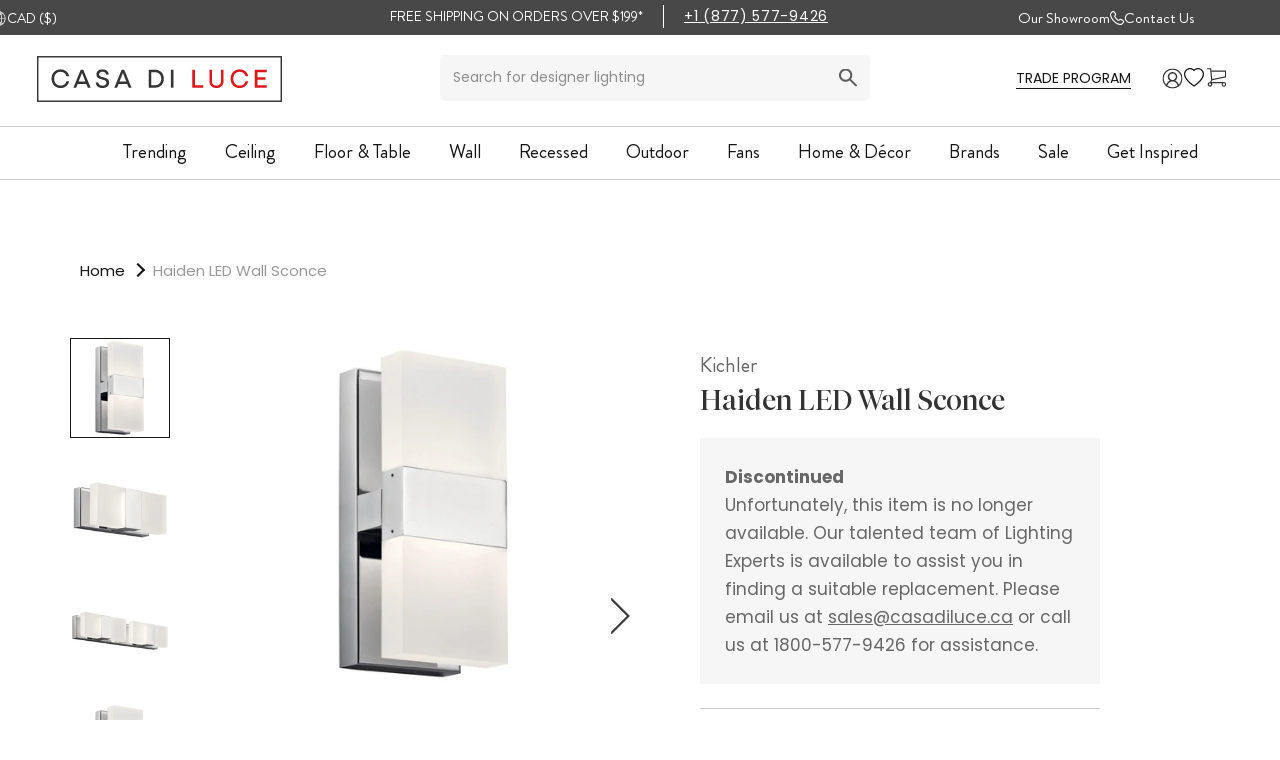

--- FILE ---
content_type: text/css
request_url: https://www.casadiluce.ca/cdn/shop/t/115/assets/calendly.css?v=160035410849182429751751613671
body_size: -801
content:
.PjPBl3MPKsCvWXT51KHv._Jtap3zpvOIYtGbqACME:first-child {
    padding-right: 0px;
}
.PjPBl3MPKsCvWXT51KHv._Jtap3zpvOIYtGbqACME {
    background: red;
}

--- FILE ---
content_type: text/javascript
request_url: https://www.casadiluce.ca/cdn/shop/t/115/assets/sticky_atc.js?v=83011798013957098361755760416
body_size: 657
content:
var Shopify=Shopify||{};if(Shopify.money_format="${{amount}}",Shopify.formatMoney=function(cents,format){typeof cents=="string"&&(cents=cents.replace(".",""));var value="",placeholderRegex=/\{\{\s*(\w+)\s*\}\}/,formatString=format||this.money_format;function defaultOption(opt,def){return typeof opt>"u"?def:opt}function formatWithDelimiters(number,precision,thousands,decimal){if(precision=defaultOption(precision,2),thousands=defaultOption(thousands,","),decimal=defaultOption(decimal,"."),isNaN(number)||number==null)return 0;number=(number/100).toFixed(precision);var parts=number.split("."),dollars=parts[0].replace(/(\d)(?=(\d\d\d)+(?!\d))/g,"$1"+thousands),cents2=parts[1]?decimal+parts[1]:"";return dollars+cents2}switch(formatString.match(placeholderRegex)[1]){case"amount":value=formatWithDelimiters(cents,2);break;case"amount_no_decimals":value=formatWithDelimiters(cents,0);break;case"amount_with_comma_separator":value=formatWithDelimiters(cents,2,".",",");break;case"amount_no_decimals_with_comma_separator":value=formatWithDelimiters(cents,0,".",",");break}return formatString.replace(placeholderRegex,value)},!customElements.get("sticky-atc")){class stickyAtc extends HTMLElement{constructor(){super(),this.mainHeader=document.querySelector("#shopify-section-header"),this.mainATCWrapper=document.querySelector(".product--button-wrapper"),this.mainATC=this.mainATCWrapper.querySelector(".ProductForm__AddToCart"),this.mainRadios=document.querySelectorAll('.ProductForm__Variants input[type="radio"]'),this.variantJson=JSON.parse(this.querySelector("[data-variant-json]").textContent),this.atcBtn=this.querySelector("[data-atc]"),this.variantRadios=this.querySelectorAll('.variants-wrapper input[type="radio"]'),this.init()}onChange=()=>{document.addEventListener("variant:changed",e=>{let option1=e.detail.variant.option1,option2=e.detail.variant.option2,option3=e.detail.variant.option3,money=Shopify.formatMoney(e.detail.variant.price,theme.moneyFormat);this.variantRadios.forEach(radio=>{(radio.value==option1||radio.value==option2||radio.value==option3)&&(radio.checked=!0)}),e.detail.variant.available?(this.atcBtn.innerHTML=`${window.languages.productFormAddToCart} <span>\u2022</span> ${money}`,this.atcBtn.disabled=!1):(this.atcBtn.innerHTML=`${window.languages.productFormSoldOut} <span>\u2022</span> ${money}`,this.atcBtn.disabled=!0)}),this.variantRadios.forEach(radio=>{radio.addEventListener("change",()=>{let currOpts=[];this.variantRadios.forEach(radio2=>{radio2.checked&&currOpts.push(radio2.value)}),this.mainRadios.forEach(radio2=>{currOpts.indexOf(radio2.value)>=0&&radio2.click()})})})};isInViewport(element){if(!element)return!1;const rect=element.getBoundingClientRect();return rect.top>=0&&rect.left>=0&&rect.bottom<=(window.innerHeight||document.documentElement.clientHeight)&&rect.right<=(window.innerWidth||document.documentElement.clientWidth)}toggleStickyBar=()=>{["resize","scroll","DOMContentLoaded"].forEach(e=>{window.addEventListener(e,()=>{window.innerWidth<1008?this.style.display="none":this.style.display=null,this.style.setProperty("--top",`${this.mainHeader.clientHeight}px`);let atcOffset=this.mainHeader.clientHeight+50-this.mainATCWrapper.getBoundingClientRect().bottom;const inView=this.isInViewport(this.mainATCWrapper);window.pageYOffset>1500&&!inView?this.classList.add("active"):this.classList.remove("active"),window.pageYOffset>1500&&!inView?(document.querySelector(".sticky-atc-index").style="position:relative",document.querySelector(".sticky-atc-index").style="opacity:1"):(document.querySelector(".sticky-atc-index").style="position:absolute",document.querySelector(".sticky-atc-index").style="opacity:0")})})};handleATC=()=>{this.atcBtn.addEventListener("click",()=>{this.mainATC.click()})};init=()=>{this.onChange(),this.toggleStickyBar(),this.handleATC()}}customElements.define("sticky-atc",stickyAtc)}
//# sourceMappingURL=/cdn/shop/t/115/assets/sticky_atc.js.map?v=83011798013957098361755760416


--- FILE ---
content_type: image/svg+xml
request_url: https://cdn.shopify.com/s/files/1/0591/2484/2705/files/Search.svg?v=1745951546
body_size: -501
content:
<svg xmlns="http://www.w3.org/2000/svg" fill="none" viewBox="0 0 30 30" height="30" width="30">
<path fill="#5E5E5E" d="M11.0953 22.1906C7.99431 22.1906 5.37013 21.1164 3.22276 18.9679C1.07539 16.8193 0.00113888 14.1952 9.03159e-07 11.0953C-0.00113708 7.99545 1.07312 5.37127 3.22276 3.22276C5.3724 1.07425 7.99659 0 11.0953 0C14.194 0 16.8188 1.07425 18.9696 3.22276C21.1203 5.37127 22.194 7.99545 22.1906 11.0953C22.1906 12.3471 21.9915 13.5277 21.5932 14.6373C21.1949 15.7468 20.6543 16.7283 19.9716 17.5818L29.5306 27.1408C29.8435 27.4538 30 27.8521 30 28.3357C30 28.8193 29.8435 29.2176 29.5306 29.5306C29.2176 29.8435 28.8193 30 28.3357 30C27.8521 30 27.4538 29.8435 27.1408 29.5306L17.5818 19.9715C16.7283 20.6543 15.7468 21.1949 14.6373 21.5932C13.5277 21.9915 12.3471 22.1906 11.0953 22.1906ZM11.0953 18.7767C13.229 18.7767 15.043 18.0302 16.5371 16.5371C18.0313 15.0441 18.7778 13.2302 18.7767 11.0953C18.7755 8.96046 18.029 7.14708 16.5371 5.65519C15.0452 4.1633 13.2313 3.41622 11.0953 3.41394C8.95932 3.41166 7.14595 4.15875 5.65519 5.65519C4.16444 7.15164 3.41735 8.96501 3.41394 11.0953C3.41053 13.2256 4.15761 15.0395 5.65519 16.5371C7.15277 18.0347 8.96615 18.7812 11.0953 18.7767Z"></path>
</svg>
